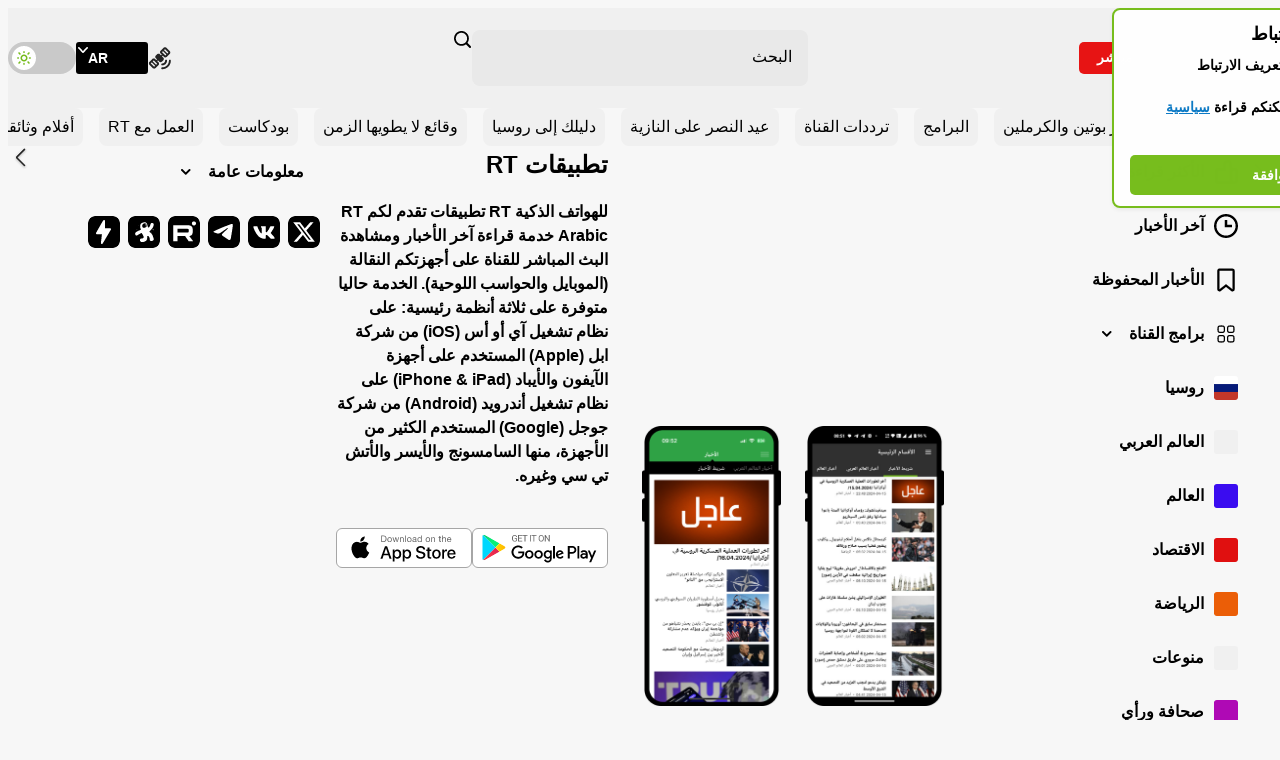

--- FILE ---
content_type: text/html; charset=UTF-8
request_url: https://arabic.rt.com/mobile/
body_size: 8524
content:



<!DOCTYPE html>
<html prefix="og: http://ogp.me/ns#" lang="ar" dir="rtl">
    <head>
        <meta charset="utf-8">
        <meta name="apple-mobile-web-app-capable" content="no">
        <meta name="format-detection" content="telephone=yes">
        <meta name="viewport" content="width=device-width, initial-scale=1.0, viewport-fit=cover">
        <meta name="HandheldFriendly" content="true">
        <meta name="MobileOptimzied" content="width">
        <meta name="navigation" content="tabbed">
        <meta name="theme-color" content="#77bc1f">
        <meta name="view-transition" content="same-origin" />
        <title>تطبيقات RT - RT Arabic</title>
        <meta name="description" content="قناة &laquo;RT Arabic&raquo; الفضائية هيئة إخبارية إعلامية ناطقة باللغة العربية تابعة الى مؤسسة &laquo;تي في &mdash; نوفوستي&raquo; المستقلة غير التجارية.">
        <meta property="og:site_name" content="RT Arabic">
        <meta property="og:locale" content="ar_AR">

                    <meta property="og:type" content="website">
            <meta property="og:url" content="https://arabic.rt.com">
            <meta property="og:title" content="RT Arabic">
            <meta name="apple-itunes-app" content="app-id=649316948, app-argument=arabicrtnews://articles">
        
                    <meta name="twitter:card" content="summary_large_image">
            <meta name="twitter:site" content="@RTarabic">
            <meta name="twitter:creator" content="@RTarabic">
            <meta name="twitter:image:width" content="630">
            <meta name="twitter:image:height" content="354">
                    <meta name="twitter:title" content="تطبيقات RT - RT Arabic">
            <meta name="twitter:description" content="قناة &laquo;RT Arabic&raquo; الفضائية هيئة إخبارية إعلامية ناطقة باللغة العربية تابعة الى مؤسسة &laquo;تي في &mdash; نوفوستي&raquo; المستقلة غير التجارية.">
            <meta property="twitter:image" content="https://arabic.rt.com/static/blocks/logo/logo-og.png">
            <meta property="og:image" content="https://arabic.rt.com/static/blocks/logo/logo-og.png">
                
                
        
        
        <meta name="msvalidate.01" content="36879475773792950F4872586A371571">

                    <meta property="fb:pages" content="151600248227631">
            <meta property="fb:pages" content="294371471063470">
            <meta property="fb:pages" content="256291548161326">
        
                                    <meta property="og:description" content="" >
                <meta name="facebook-domain-verification" content="5ksf9e95e467a6frsmezry68nzlpqs">

                                            
        <link rel="manifest" href="https://ar.russiatoday.com/static/manifest.json">

        <link rel="icon" type="image/x-icon" href="https://ar.russiatoday.com/static/projects/assets/assets/favicon.ico">
<link rel="icon" type="image/png" sizes="16x16" href="https://ar.russiatoday.com/static/projects/assets/assets/favicon-16x16.png">
<link rel="icon" type="image/png" sizes="32x32" href="https://ar.russiatoday.com/static/projects/assets/assets/favicon-32x32.png">
<link rel="icon" type="image/png" sizes="48x48" href="https://ar.russiatoday.com/static/projects/assets/assets/favicon-48x48.png">
<link rel="apple-touch-icon" sizes="57x57" href="https://ar.russiatoday.com/static/projects/assets/assets/apple-touch-icon-57x57.png">
<link rel="apple-touch-icon" sizes="60x60" href="https://ar.russiatoday.com/static/projects/assets/assets/apple-touch-icon-60x60.png">
<link rel="apple-touch-icon" sizes="72x72" href="https://ar.russiatoday.com/static/projects/assets/assets/apple-touch-icon-72x72.png">
<link rel="apple-touch-icon" sizes="76x76" href="https://ar.russiatoday.com/static/projects/assets/assets/apple-touch-icon-76x76.png">
<link rel="apple-touch-icon" sizes="114x114" href="https://ar.russiatoday.com/static/projects/assets/assets/apple-touch-icon-114x114.png">
<link rel="apple-touch-icon" sizes="120x120" href="https://ar.russiatoday.com/static/projects/assets/assets/apple-touch-icon-120x120.png">
<link rel="apple-touch-icon" sizes="144x144" href="https://ar.russiatoday.com/static/projects/assets/assets/apple-touch-icon-144x144.png">
<link rel="apple-touch-icon" sizes="152x152" href="https://ar.russiatoday.com/static/projects/assets/assets/apple-touch-icon-152x152.png">
<link rel="apple-touch-icon" sizes="167x167" href="https://ar.russiatoday.com/static/projects/assets/assets/apple-touch-icon-167x167.png">
<link rel="apple-touch-icon" sizes="180x180" href="https://ar.russiatoday.com/static/projects/assets/assets/apple-touch-icon-180x180.png">
<link rel="apple-touch-icon" sizes="1024x1024" href="https://ar.russiatoday.com/static/projects/assets/assets/apple-touch-icon-1024x1024.png">
        <script>
          if ((localStorage.getItem('dark') === 'true') || (localStorage.getItem('dark') === null && window.matchMedia && window.matchMedia('(prefers-color-scheme: dark)').matches)) {
            document.querySelector('html').dataset.theme = 'dark';
            localStorage.setItem('dark', 'true');
            window.theme = 'dark';
          } else {
            window.theme = 'light';
          }
        </script>

        <link as="style" href="https://ar.russiatoday.com/static/projects/assets/css/697.ba6ffcc5.css" rel="preload">
<link as="style" href="https://ar.russiatoday.com/static/projects/assets/css/697.d8e8835d.css" rel="preload">
<link as="style" href="https://ar.russiatoday.com/static/projects/assets/css/rtar.ba6ffcc5.css" rel="preload">
<link as="style" href="https://ar.russiatoday.com/static/projects/assets/css/rtar.6fe3ba5c.css" rel="preload">
<link as="script" href="https://ar.russiatoday.com/static/projects/assets/js/rtar.ba6ffcc5.js" rel="preload">        <link href="https://ar.russiatoday.com/static/projects/assets/css/697.ba6ffcc5.css" rel="stylesheet"/>
<link href="https://ar.russiatoday.com/static/projects/assets/css/697.d8e8835d.css" rel="stylesheet"/>
<link href="https://ar.russiatoday.com/static/projects/assets/css/rtar.ba6ffcc5.css" rel="stylesheet"/>
<link href="https://ar.russiatoday.com/static/projects/assets/css/rtar.6fe3ba5c.css" rel="stylesheet"/>
        <script>window.yaContextCb = window.yaContextCb || []</script>
        <script src="https://yandex.ru/ads/system/context.js" async></script>
    </head>
    <body>
        <script type="application/ld+json">
        {
            "@context": "http://schema.org",
            "@type": "Organization",
            "url": "https://arabic.rt.com",
            "logo": "https://arabic.rt.com/static/img/logo112x112.png",
            "name": "RT",
            "legalName": "Autonomous Nonprofit Organization \"TV-Novosti\"",
            "sameAs": [
                "https://twitter.com/RTarabic",
                "http://www.youtube.com/RTarabic",
                "https://soundcloud.com/rt_arabic",
                "https://vk.com/rt.arabic",
                "https://www.periscope.tv/RTarabic"
            ],
            "potentialAction": {
                "@type": "SearchAction",
                "target": "https://arabic.rt.com/search?q={search_term_string}",
                "query-input": "required name=search_term_string"
            }
        }
    </script>
        <div class="cookie"></div>

                
                    <header class="main-header">
  <div class="main-header__wrapper">
    <div class="main-header__block main-header__block--main">
      <button class="main-header__menu-toggler">
        <span class="visually-hidden">تبديل القائمة</span>
      </button>
      <a class="main-header__main-logo main-logo main-logo--header" href="/">
        <img class="main-logo__img" src="https://ar.russiatoday.com/static/projects/assets/img/logo-main.svg" width="64" height="64" alt="RT logo" decoding="async">
      </a>
      <a class="main-header__live-link" href="/live/">مباشر</a>
    </div>

    <div class="main-header__block main-header__block--mobile-search">
      <button class="main-header__search-toggler">
        <span class="visually-hidden">تغيير نموذج البحث</span>
      </button>
    </div>

    <div class="main-header__block main-header__block--search">
      <form class="search-form" id="cse" method="get" action="/search">
  <div class="search-form__input-container">
    <input type="hidden" name="cx" value="012273702381800949580:iy4mxcpqrji">
    <input type="hidden" name="cof" value="FORID:11">
    <input type="hidden" name="ie" value="utf8">
    <input class="search-form__input" type="search" placeholder="البحث" name="q" autocomplete="off" maxlength="100" value="">
    <input type="hidden" name="sa" value="البحث">
    <button class="search-form__button" type="submit">
      <span class="visually-hidden">Search</span>
    </button>
  </div>

  <!-- Последние 5 запросов -->
  <div class="search-form__last-search">
    <div class="search-form__last-wrapper">
      <p class="search-form__text">الطلبات الأخيرة</p>
      <ul class="search-form__list"></ul>
    </div>
  </div>
</form>    </div>

    <div class="main-header__block main-header__block--lang">
      <a class="main-header__satellite-link" href="/satelites/" title="أين يمكنك متابعتنا">
        <span class="visually-hidden">أين يمكنك متابعتنا</span>
      </a>

      
<div class="main-header__language-selector language-selector">
  <button class="language-selector__toggler">
    <span class="language-selector__toggler-lang">AR</span>
  </button>

  <ul class="language-selector__list">
          <li class="language-selector__item">
        <a class="language-selector__link" href=//swentr.site/ target="_blank" rel="noopener noreferrer">ENG</a>
      </li>
          <li class="language-selector__item">
        <a class="language-selector__link" href=//russian.rt.com/ target="_blank" rel="noopener noreferrer">РУС</a>
      </li>
          <li class="language-selector__item">
        <a class="language-selector__link" href=//actualidad.rt.com/ target="_blank" rel="noopener noreferrer">ESP</a>
      </li>
          <li class="language-selector__item">
        <a class="language-selector__link" href=//de.rt.com/ target="_blank" rel="noopener noreferrer">DE</a>
      </li>
          <li class="language-selector__item">
        <a class="language-selector__link" href=//francais.rt.com/ target="_blank" rel="noopener noreferrer">FR</a>
      </li>
          <li class="language-selector__item">
        <a class="language-selector__link" href=//rt.rs/ target="_blank" rel="noopener noreferrer">RS</a>
      </li>
      </ul>
</div>
      <button class="main-header__control-item main-header__control-item--theme" type="button">
        <span class="visually-hidden">تبديل موضوع اللون</span>
        <span class="main-header__sun-icon" aria-hidden=""></span>
        <span aria-hidden=""></span>
      </button>
    </div>
  </div>

  


  <div class="main-header__mobile-menu mobile-menu">
    <div class="mobile-menu__content">
      <div class="mobile-menu__block mobile-menu__block--top">
        <button class="mobile-menu__menu-toggler">
          <span class="visually-hidden">تبديل القائمة</span>
        </button>
        <a class="mobile-menu__main-logo main-logo main-logo--header" href="/">
          <img class="main-logo__img" src="https://ar.russiatoday.com/static/projects/assets/img/logo-main.svg" width="64" height="64" alt="RT logo" decoding="async">
        </a>
      </div>

      <div class="mobile-menu__block mobile-menu__block--lang">
        
<div class="mobile-menu__language-selector language-selector">
  <button class="language-selector__toggler">
    <span class="language-selector__toggler-lang">AR</span>
  </button>

  <ul class="language-selector__list">
          <li class="language-selector__item">
        <a class="language-selector__link" href=//swentr.site/ target="_blank" rel="noopener noreferrer">ENG</a>
      </li>
          <li class="language-selector__item">
        <a class="language-selector__link" href=//russian.rt.com/ target="_blank" rel="noopener noreferrer">РУС</a>
      </li>
          <li class="language-selector__item">
        <a class="language-selector__link" href=//actualidad.rt.com/ target="_blank" rel="noopener noreferrer">ESP</a>
      </li>
          <li class="language-selector__item">
        <a class="language-selector__link" href=//de.rt.com/ target="_blank" rel="noopener noreferrer">DE</a>
      </li>
          <li class="language-selector__item">
        <a class="language-selector__link" href=//francais.rt.com/ target="_blank" rel="noopener noreferrer">FR</a>
      </li>
          <li class="language-selector__item">
        <a class="language-selector__link" href=//rt.rs/ target="_blank" rel="noopener noreferrer">RS</a>
      </li>
      </ul>
</div>      </div>

      <div class="mobile-menu__scroll-block">
        <div class="mobile-menu__block mobile-menu__block--nav">
          <nav class="mobile-menu__main-nav main-nav">
            <ul class="main-nav__list">
                              <li class="main-nav__item">
                    <a class="main-nav__theme theme theme--nav theme--popular" href="/popular/">
    <div aria-hidden="" style="background-color: #;">
      
          </div>

    الأكثر قراءة
  </a>
                </li>
                              <li class="main-nav__item">
                    <a class="main-nav__theme theme theme--nav theme--fresh" href="/news/">
    <div aria-hidden="" style="background-color: #;">
      
          </div>

    آخر الأخبار
  </a>
                </li>
                              <li class="main-nav__item">
                    <a class="main-nav__theme theme theme--nav theme--bookmarks" href="/savednews/">
    <div aria-hidden="" style="background-color: #;">
      
          </div>

    الأخبار المحفوظة
  </a>
                </li>
                            <li class="main-nav__item main-nav__item--dropdown">
                <ul class="main-nav__list main-nav__list--dropdown">
                    <li class="main-nav__item">
    <button class="main-nav__toggler main-nav__toggler--more  main-nav__toggler--prg" type="button">
      <span>برامج القناة</span>
      <div aria-hidden=""></div>
    </button>

          <li class="main-nav__item main-nav__item--hidden">
          <a class="main-nav__theme theme theme--nav theme--none" href="/prg/program/595360-%D8%A8%D8%B1%D9%86%D8%A7%D9%85%D8%AC_%D9%82%D8%B5%D8%A7%D8%B1%D9%89_%D8%A7%D9%84%D9%82%D9%88%D9%84/">
    <div aria-hidden="" style="background-color: transparent;">
              MSF240914
      
          </div>

    قصارى القول
  </a>
      </li>
          <li class="main-nav__item main-nav__item--hidden">
          <a class="main-nav__theme theme theme--nav theme--none" href="/prg/program/987584-%D8%A8%D8%A7%D9%84%D8%AA%D9%81%D8%A7%D8%B5%D9%8A%D9%84/">
    <div aria-hidden="" style="background-color: #;">
      
          </div>

    بالتفاصيل
  </a>
      </li>
          <li class="main-nav__item main-nav__item--hidden">
          <a class="main-nav__theme theme theme--nav theme--none" href="/prg/program/792326-%D8%A7%D8%B3%D8%A3%D9%84-%D8%A3%D9%83%D8%AB%D8%B1/">
    <div aria-hidden="" style="background-color: #;">
      
          </div>

    اسأل أكثر
  </a>
      </li>
          <li class="main-nav__item main-nav__item--hidden">
          <a class="main-nav__theme theme theme--nav theme--none" href="/prg/program/10616-%D8%B1%D8%AD%D9%84%D8%A9_%D9%81%D9%8A_%D8%A7%D9%84%D8%B0%D8%A7%D9%83%D8%B1%D8%A9/">
    <div aria-hidden="" style="background-color: transparent;">
              PPP200914_1
      
          </div>

    رحلة في الذاكرة
  </a>
      </li>
          <li class="main-nav__item main-nav__item--hidden">
          <a class="main-nav__theme theme theme--nav theme--none" href="/prg/program/1061112-%D8%A3%D8%A8%D8%B9%D8%A7%D8%AF-%D8%B1%D9%88%D8%B3%D9%8A%D8%A9/">
    <div aria-hidden="" style="background-color: #;">
      
          </div>

    أبعاد روسية
  </a>
      </li>
          <li class="main-nav__item main-nav__item--hidden">
          <a class="main-nav__theme theme theme--nav theme--none" href="/prg/program/1520007-%D8%AC%D8%B3%D9%88%D8%B1/">
    <div aria-hidden="" style="background-color: #;">
      
          </div>

    جسور
  </a>
      </li>
          <li class="main-nav__item main-nav__item--hidden">
          <a class="main-nav__theme theme theme--nav theme--none" href="/prg/program/1617057-%D8%AD%D9%88%D8%A7%D8%B1%D9%86%D8%A7/">
    <div aria-hidden="" style="background-color: #;">
      
          </div>

    حوارنا
  </a>
      </li>
          <li class="main-nav__item main-nav__item--hidden">
          <a class="main-nav__theme theme theme--nav theme--none" href="/prg/program/1664270-%D9%84%D9%88%D9%85%D9%88%D9%85%D8%A8%D9%88-%D8%A5%D9%81%D8%B1%D9%8A%D9%82%D9%8A%D8%A7/">
    <div aria-hidden="" style="background-color: #;">
      
          </div>

    لومومبو - إفريقيا
  </a>
      </li>
          <li class="main-nav__item main-nav__item--hidden">
          <a class="main-nav__theme theme theme--nav theme--none" href="/prg/program/1625923-%D8%A5%D9%81%D8%B1%D9%8A%D9%82%D9%8A%D8%A7-%D9%82%D8%A7%D8%B1%D8%A9-%D8%A7%D9%84%D9%85%D8%B3%D8%AA%D9%82%D8%A8%D9%84/">
    <div aria-hidden="" style="background-color: #;">
      
          </div>

    إفريقيا قارة المستقبل
  </a>
      </li>
          <li class="main-nav__item main-nav__item--hidden">
          <a class="main-nav__theme theme theme--nav theme--none" href="/prg/program/1658837-%D8%A8%D8%B1%D9%86%D8%A7%D9%85%D8%AC-%D8%AA%D8%B1%D9%88%D9%8A%D9%83%D8%A7/">
    <div aria-hidden="" style="background-color: #;">
      
          </div>

    ترويكا
  </a>
      </li>
          <li class="main-nav__item main-nav__item--hidden">
          <a class="main-nav__theme theme theme--nav theme--none" href="/prg/program/1009236-%D9%86%D9%8A%D9%88%D8%B2%D9%85%D9%8A%D9%83%D8%B1/">
    <div aria-hidden="" style="background-color: #;">
      
          </div>

    نيوزميكر
  </a>
      </li>
          <li class="main-nav__item main-nav__item--hidden">
          <a class="main-nav__theme theme theme--nav theme--none" href="/prg/program/783733-%D8%A7%D8%B3%D8%AA%D9%88%D8%AF%D9%8A%D9%88-%D9%88%D8%A7%D8%B4%D9%86%D8%B7%D9%86/">
    <div aria-hidden="" style="background-color: #;">
      
          </div>

    استديو واشنطن
  </a>
      </li>
          <li class="main-nav__item main-nav__item--hidden">
          <a class="main-nav__theme theme theme--nav theme--none" href="/prg/program/1514747-%D8%A7%D8%B3%D8%AA%D9%88%D8%AF%D9%8A%D9%88-%D8%A7%D9%84%D8%AC%D8%B2%D8%A7%D8%A6%D8%B1/">
    <div aria-hidden="" style="background-color: #;">
      
          </div>

    استديو الجزائر
  </a>
      </li>
          <li class="main-nav__item main-nav__item--hidden">
          <a class="main-nav__theme theme theme--nav theme--none" href="/prg/program/1500485-studio-paris/">
    <div aria-hidden="" style="background-color: #;">
      
          </div>

    استديو باريس
  </a>
      </li>
          <li class="main-nav__item main-nav__item--hidden">
          <a class="main-nav__theme theme theme--nav theme--none" href="/prg/program/786853-%D8%A7%D8%B3%D8%AA%D9%88%D8%AF%D9%8A%D9%88-%D8%A7%D9%84%D9%82%D8%A7%D9%87%D8%B1%D8%A9/">
    <div aria-hidden="" style="background-color: #;">
      
          </div>

    استديو  القاهرة
  </a>
      </li>
          <li class="main-nav__item main-nav__item--hidden">
          <a class="main-nav__theme theme theme--nav theme--none" href="/prg/program/792233-%D8%A7%D8%B3%D8%AA%D9%88%D8%AF%D9%8A%D9%88-%D8%A8%D9%8A%D8%B1%D9%88%D8%AA/">
    <div aria-hidden="" style="background-color: #;">
      
          </div>

    استديو بيروت
  </a>
      </li>
          <li class="main-nav__item main-nav__item--hidden">
          <a class="main-nav__theme theme theme--nav theme--none" href="/prg/program/1380743-%D9%84%D9%85%D8%A7%D8%B0%D8%A7-%D8%B1%D9%88%D8%B3%D9%8A%D8%A7/">
    <div aria-hidden="" style="background-color: #;">
      
          </div>

    لماذا روسيا؟
  </a>
      </li>
          <li class="main-nav__item main-nav__item--hidden">
          <a class="main-nav__theme theme theme--nav theme--none" href="/prg/program/1309249-%D8%AA%D9%82%D8%B1%D9%8A%D8%B1-%D8%AE%D8%A7%D8%B5/">
    <div aria-hidden="" style="background-color: #;">
      
          </div>

    تقرير خاص
  </a>
      </li>
      </li>


                </ul>
              </li>
                    <li class="main-nav__item">
            
        <a class="main-nav__theme theme theme--nav" href="https://arabic.rt.com/russia/">
    <div aria-hidden="" style="background-color: transparent;">
      
              <img src="https://mf.b37mrtl.ru/media/pics/2024.11/original/673f45654236045fd6167a96.png" width="24" height="24" alt="" decoding="async">
          </div>

    روسيا
  </a>
    </li>
      <li class="main-nav__item">
            
        <a class="main-nav__theme theme theme--nav" href="https://arabic.rt.com/middle_east/">
    <div aria-hidden="" style="background-color: #;">
      
          </div>

    العالم العربي
  </a>
    </li>
      <li class="main-nav__item">
            
        <a class="main-nav__theme theme theme--nav" href="https://arabic.rt.com/world/">
    <div aria-hidden="" style="background-color: #3a0cf0;">
      
          </div>

    العالم
  </a>
    </li>
      <li class="main-nav__item">
            
        <a class="main-nav__theme theme theme--nav" href="https://arabic.rt.com/business/">
    <div aria-hidden="" style="background-color: #e01010;">
      
          </div>

    الاقتصاد
  </a>
    </li>
      <li class="main-nav__item">
            
        <a class="main-nav__theme theme theme--nav" href="https://arabic.rt.com/sport/">
    <div aria-hidden="" style="background-color: #eb5e07;">
      
          </div>

    الرياضة
  </a>
    </li>
      <li class="main-nav__item">
            
        <a class="main-nav__theme theme theme--nav" href="https://arabic.rt.com/varieties/">
    <div aria-hidden="" style="background-color: #;">
      
          </div>

    منوعات
  </a>
    </li>
      <li class="main-nav__item">
            
        <a class="main-nav__theme theme theme--nav" href="https://arabic.rt.com/press/">
    <div aria-hidden="" style="background-color: #af09b5;">
      
          </div>

    صحافة ورأي
  </a>
    </li>
      <li class="main-nav__item">
            
        <a class="main-nav__theme theme theme--nav" href="https://arabic.rt.com/voting/">
    <div aria-hidden="" style="background-color: #f59a22;">
      
          </div>

    استطلاعات الرأي
  </a>
    </li>
      <li class="main-nav__item">
            
        <a class="main-nav__theme theme theme--nav" href="https://arabic.rt.com/features/">
    <div aria-hidden="" style="background-color: #87a899;">
      
          </div>

    تقارير مصورة
  </a>
    </li>
      <li class="main-nav__item">
            
        <a class="main-nav__theme theme theme--nav" href="https://arabic.rt.com/videoclub/">
    <div aria-hidden="" style="background-color: #1b6b66;">
      
          </div>

    فيديوهات
  </a>
    </li>
  

              <li class="main-nav__item">
                <ul class="main-nav__list main-nav__list--dropdown">
                  <li class="main-nav__item">
                    <button class="main-nav__toggler main-nav__toggler--more" type="button">
                      <span>معلومات عامة</span>
                    </button>
                  </li>
                                                            <li class="main-nav__item main-nav__item--hidden">
                          <a class="main-nav__theme theme theme--nav theme--none" href="/opportunities">
    <div aria-hidden="" style="background-color: #;">
      
          </div>

    فرصتك للعمل والنجاح مع RT
  </a>
                      </li>
                    
                                                          
                                          <li class="main-nav__item main-nav__item--hidden main-nav__item--dropdown">
                        <ul class="main-nav__list main-nav__list--dropdown">
                          <li class="main-nav__item">
                            <button class="main-nav__toggler main-nav__toggler--more" type="button">
                              <span>من نحن</span>
                            </button>
                          </li>

                                                      <li class="main-nav__item main-nav__item--hidden">
                                <a class="main-nav__theme theme theme--nav theme--none" href="/channel/">
    <div aria-hidden="" style="background-color: #;">
      
          </div>

    معلومات عامة حول القناة
  </a>
                            </li>
                                                      <li class="main-nav__item main-nav__item--hidden">
                                <a class="main-nav__theme theme theme--nav theme--none" href="/persons/">
    <div aria-hidden="" style="background-color: #;">
      
          </div>

    فريق RT Arabic
  </a>
                            </li>
                                                      <li class="main-nav__item main-nav__item--hidden">
                                <a class="main-nav__theme theme theme--nav theme--none" href="/channel/disclaimer/">
    <div aria-hidden="" style="background-color: #;">
      
          </div>

    شروط استخدام موقع arabic.rt.com
  </a>
                            </li>
                                                      <li class="main-nav__item main-nav__item--hidden">
                                <a class="main-nav__theme theme theme--nav theme--none" href="/vacancy/">
    <div aria-hidden="" style="background-color: #;">
      
          </div>

    وظائف شاغرة
  </a>
                            </li>
                                                      <li class="main-nav__item main-nav__item--hidden">
                                <a class="main-nav__theme theme theme--nav theme--none" href="mailto:feedback_arabic@rttv.ru">
    <div aria-hidden="" style="background-color: #;">
      
          </div>

    اتصل بنا
  </a>
                            </li>
                                                      <li class="main-nav__item main-nav__item--hidden">
                                <a class="main-nav__theme theme theme--nav theme--none" href="/privacy-policy/">
    <div aria-hidden="" style="background-color: #;">
      
          </div>

    سياسة الخصوصية لـ RT
  </a>
                            </li>
                                                  </ul>
                      </li>
                                                          
                                          <li class="main-nav__item main-nav__item--hidden main-nav__item--dropdown">
                        <ul class="main-nav__list main-nav__list--dropdown">
                          <li class="main-nav__item">
                            <button class="main-nav__toggler main-nav__toggler--more" type="button">
                              <span>مشاريع RT Arabic</span>
                            </button>
                          </li>

                                                      <li class="main-nav__item main-nav__item--hidden">
                                <a class="main-nav__theme theme theme--nav theme--none" href="https://arbooks.rt.com/">
    <div aria-hidden="" style="background-color: #;">
      
          </div>

    المكتبة الروسية
  </a>
                            </li>
                                                      <li class="main-nav__item main-nav__item--hidden">
                                <a class="main-nav__theme theme theme--nav theme--none" href="https://lessons.rt.com/">
    <div aria-hidden="" style="background-color: #;">
      
          </div>

    دروس اللغة الروسية
  </a>
                            </li>
                                                      <li class="main-nav__item main-nav__item--hidden">
                                <a class="main-nav__theme theme theme--nav theme--none" href="/info/">
    <div aria-hidden="" style="background-color: #;">
      
          </div>

    موسوعة اللغة الروسية
  </a>
                            </li>
                                                      <li class="main-nav__item main-nav__item--hidden">
                                <a class="main-nav__theme theme theme--nav theme--none" href="/docfilms/">
    <div aria-hidden="" style="background-color: #;">
      
          </div>

    أفلام وثائقية
  </a>
                            </li>
                                                  </ul>
                      </li>
                                                                                <li class="main-nav__item main-nav__item--hidden">
                          <a class="main-nav__theme theme theme--nav theme--none" href="/schedule/">
    <div aria-hidden="" style="background-color: #;">
      
          </div>

    جدول بث القناة
  </a>
                      </li>
                    
                                                                                <li class="main-nav__item main-nav__item--hidden">
                          <a class="main-nav__theme theme theme--nav theme--none" href="/mobile/">
    <div aria-hidden="" style="background-color: #;">
      
          </div>

    تطبيقات RT
  </a>
                      </li>
                    
                                                                                <li class="main-nav__item main-nav__item--hidden">
                          <a class="main-nav__theme theme theme--nav theme--none" href="/satelites/">
    <div aria-hidden="" style="background-color: #;">
      
          </div>

    أين يمكنك متابعتنا
  </a>
                      </li>
                    
                                                                                <li class="main-nav__item main-nav__item--hidden">
                          <a class="main-nav__theme theme theme--nav theme--none" href="/tags/">
    <div aria-hidden="" style="background-color: #;">
      
          </div>

    الكلمات الدليلية
  </a>
                      </li>
                    
                                                                                <li class="main-nav__item main-nav__item--hidden">
                          <a class="main-nav__theme theme theme--nav theme--none" href="/privacy-policy/">
    <div aria-hidden="" style="background-color: #;">
      
          </div>

    سياسية الخصوصية
  </a>
                      </li>
                    
                                                                                <li class="main-nav__item main-nav__item--hidden">
                          <a class="main-nav__theme theme theme--nav theme--none" href="/rss/">
    <div aria-hidden="" style="background-color: #;">
      
          </div>

    خدمة RSS
  </a>
                      </li>
                    
                                                      </ul>
              </li>
            </ul>
          </nav>
        </div>

        <div class="mobile-menu__block mobile-menu__block--social">
          
<ul class="mobile-menu__social-list social-list social-list--default" aria-label="Social links">
      <li class="social-list__item">
      <a class="social-list__link social-list__link--tw" href="//twitter.com/RTarabic" target="_blank" rel="noopener noreferrer">
        <span class="visually-hidden">X</span>
      </a>
    </li>
      <li class="social-list__item">
      <a class="social-list__link social-list__link--vk" href="//vk.com/rt.arabic" target="_blank" rel="noopener noreferrer">
        <span class="visually-hidden">VK.com</span>
      </a>
    </li>
      <li class="social-list__item">
      <a class="social-list__link social-list__link--tel" href="http://t.me/rtarabictelegram" target="_blank" rel="noopener noreferrer">
        <span class="visually-hidden">Telegram</span>
      </a>
    </li>
      <li class="social-list__item">
      <a class="social-list__link social-list__link--rtb" href="//rutube.ru/u/rtarabic/" target="_blank" rel="noopener noreferrer">
        <span class="visually-hidden">Rutube</span>
      </a>
    </li>
      <li class="social-list__item">
      <a class="social-list__link social-list__link--odysee" href="//odysee.com/@RTArabic:0" target="_blank" rel="noopener noreferrer">
        <span class="visually-hidden">Odysee</span>
      </a>
    </li>
      <li class="social-list__item">
      <a class="social-list__link social-list__link--zap" href="//t.me/RTarabic_br" target="_blank" rel="noopener noreferrer">
        <span class="visually-hidden">Telegram</span>
      </a>
    </li>
  </ul>        </div>
      </div>
    </div>
    <div class="mobile-menu__bg" aria-hidden=""></div>
  </div>
</header>

<div class="main-ad">
  <div id="billboard"></div>

  <script>
    window.yaContextCb.push(()=>{
      Ya.adfoxCode.create({
              ownerId: 258144,
              containerId: 'billboard',
            
        params: {
                  pp: window.innerWidth > 846 ? 'g':'brpp',
                  ps:  'doud',
                  p2: 'y',
        }
      })
    })
  </script>
</div>        
                  
  <section class="important-sections">
    <h2 class="visually-hidden">أقسام مهمة</h2>

    <div class="important-sections__wrapper">
      <div class="important-sections__swiper swiper">
        <div class="swiper-wrapper">
                      <div class="important-sections__slide swiper-slide">
              <a class="important-sections__link" href="https://arabic.rt.com/news/"><span>شريط الأخبار</span></a>
            </div>
                      <div class="important-sections__slide swiper-slide">
              <a class="important-sections__link" href="https://arabic.rt.com/focuses/1748909-%D8%A3%D8%AE%D8%A8%D8%A7%D8%B1-%D8%A8%D9%88%D8%AA%D9%8A%D9%86-%D9%88-%D8%A7%D9%84%D9%83%D8%B1%D9%85%D9%84%D9%8A%D9%86/"><span>أخبار بوتين والكرملين</span></a>
            </div>
                      <div class="important-sections__slide swiper-slide">
              <a class="important-sections__link" href="https://arabic.rt.com/prg/"><span>البرامج</span></a>
            </div>
                      <div class="important-sections__slide swiper-slide">
              <a class="important-sections__link" href="https://arabic.rt.com/satelites/"><span>ترددات القناة</span></a>
            </div>
                      <div class="important-sections__slide swiper-slide">
              <a class="important-sections__link" href="https://arabic.rt.com/tags/%D8%B9%D9%8A%D8%AF-%D8%A7%D9%84%D9%86%D8%B5%D8%B1/"><span>عيد النصر على النازية</span></a>
            </div>
                      <div class="important-sections__slide swiper-slide">
              <a class="important-sections__link" href="https://arabic.rt.com/guide/"><span>دليلك إلى روسيا</span></a>
            </div>
                      <div class="important-sections__slide swiper-slide">
              <a class="important-sections__link" href="https://arabic.rt.com/tags/archives/"><span>وقائع لا يطويها الزمن</span></a>
            </div>
                      <div class="important-sections__slide swiper-slide">
              <a class="important-sections__link" href="https://arabic.rt.com/tags/podcast/"><span>بودكاست</span></a>
            </div>
                      <div class="important-sections__slide swiper-slide">
              <a class="important-sections__link" href="https://arabic.rt.com/opportunities/"><span>العمل مع RT</span></a>
            </div>
                      <div class="important-sections__slide swiper-slide">
              <a class="important-sections__link" href="https://arabic.rt.com/docfilms/"><span>أفلام وثائقية</span></a>
            </div>
                      <div class="important-sections__slide swiper-slide">
              <a class="important-sections__link" href="https://arabic.rt.com/tags/%D9%83%D9%84%D8%A7%D8%B4%D9%8A%D9%86%D9%83%D9%88%D9%81%D8%A7/"><span>كلاشينكوفا</span></a>
            </div>
                      <div class="important-sections__slide swiper-slide">
              <a class="important-sections__link" href="https://arabic.rt.com/mobile/"><span>تطبيقات القناة</span></a>
            </div>
                      <div class="important-sections__slide swiper-slide">
              <a class="important-sections__link" href="https://arabic.rt.com/focuses/1585804-%D8%A7%D8%AE%D8%AA%D8%B1%D8%A7%D8%B9%D8%A7%D8%AA-%D8%B1%D9%88%D8%B3%D9%8A%D8%A9/"><span>اختراعات روسية</span></a>
            </div>
                      <div class="important-sections__slide swiper-slide">
              <a class="important-sections__link" href="https://arbooks.rt.com/"><span>المكتبة الروسية</span></a>
            </div>
                      <div class="important-sections__slide swiper-slide">
              <a class="important-sections__link" href="https://lessons.rt.com/"><span>دروس اللغة الروسية</span></a>
            </div>
                      <div class="important-sections__slide swiper-slide">
              <a class="important-sections__link" href="https://award.rt.com/ar/"><span>جائزة خالد الخطيب الدولية</span></a>
            </div>
                  </div>
      </div>

      <div class="important-sections__controls">
        <button class="important-sections__arrow-button important-sections__arrow-button--next" type="button">
          <span class="visually-hidden">إلى الأمام</span>
        </button>

        <button class="important-sections__arrow-button important-sections__arrow-button--prev" type="button">
          <span class="visually-hidden">الى الوراء</span>
        </button>
      </div>
    </div>
  </section>


        
        <div class="main-layout" data-page=default>
          <aside class="main-layout__column">
            <div class="main-layout__train">
              <nav class="main-layout__main-nav main-nav main-nav--main">
                <ul class="main-nav__list">
                                      <li class="main-nav__item">
                        <a class="main-nav__theme theme theme--nav theme--popular" href="/popular/">
    <div aria-hidden="" style="background-color: #;">
      
          </div>

    الأكثر قراءة
  </a>
                    </li>
                                      <li class="main-nav__item">
                        <a class="main-nav__theme theme theme--nav theme--fresh" href="/news/">
    <div aria-hidden="" style="background-color: #;">
      
          </div>

    آخر الأخبار
  </a>
                    </li>
                                      <li class="main-nav__item">
                        <a class="main-nav__theme theme theme--nav theme--bookmarks" href="/savednews/">
    <div aria-hidden="" style="background-color: #;">
      
          </div>

    الأخبار المحفوظة
  </a>
                    </li>
                                    <li class="main-nav__item main-nav__item--dropdown">
                    <ul class="main-nav__list main-nav__list--dropdown">
                        <li class="main-nav__item">
    <button class="main-nav__toggler main-nav__toggler--more  main-nav__toggler--prg" type="button">
      <span>برامج القناة</span>
      <div aria-hidden=""></div>
    </button>

          <li class="main-nav__item main-nav__item--hidden">
          <a class="main-nav__theme theme theme--nav theme--none" href="/prg/program/595360-%D8%A8%D8%B1%D9%86%D8%A7%D9%85%D8%AC_%D9%82%D8%B5%D8%A7%D8%B1%D9%89_%D8%A7%D9%84%D9%82%D9%88%D9%84/">
    <div aria-hidden="" style="background-color: transparent;">
              MSF240914
      
          </div>

    قصارى القول
  </a>
      </li>
          <li class="main-nav__item main-nav__item--hidden">
          <a class="main-nav__theme theme theme--nav theme--none" href="/prg/program/987584-%D8%A8%D8%A7%D9%84%D8%AA%D9%81%D8%A7%D8%B5%D9%8A%D9%84/">
    <div aria-hidden="" style="background-color: #;">
      
          </div>

    بالتفاصيل
  </a>
      </li>
          <li class="main-nav__item main-nav__item--hidden">
          <a class="main-nav__theme theme theme--nav theme--none" href="/prg/program/792326-%D8%A7%D8%B3%D8%A3%D9%84-%D8%A3%D9%83%D8%AB%D8%B1/">
    <div aria-hidden="" style="background-color: #;">
      
          </div>

    اسأل أكثر
  </a>
      </li>
          <li class="main-nav__item main-nav__item--hidden">
          <a class="main-nav__theme theme theme--nav theme--none" href="/prg/program/10616-%D8%B1%D8%AD%D9%84%D8%A9_%D9%81%D9%8A_%D8%A7%D9%84%D8%B0%D8%A7%D9%83%D8%B1%D8%A9/">
    <div aria-hidden="" style="background-color: transparent;">
              PPP200914_1
      
          </div>

    رحلة في الذاكرة
  </a>
      </li>
          <li class="main-nav__item main-nav__item--hidden">
          <a class="main-nav__theme theme theme--nav theme--none" href="/prg/program/1061112-%D8%A3%D8%A8%D8%B9%D8%A7%D8%AF-%D8%B1%D9%88%D8%B3%D9%8A%D8%A9/">
    <div aria-hidden="" style="background-color: #;">
      
          </div>

    أبعاد روسية
  </a>
      </li>
          <li class="main-nav__item main-nav__item--hidden">
          <a class="main-nav__theme theme theme--nav theme--none" href="/prg/program/1520007-%D8%AC%D8%B3%D9%88%D8%B1/">
    <div aria-hidden="" style="background-color: #;">
      
          </div>

    جسور
  </a>
      </li>
          <li class="main-nav__item main-nav__item--hidden">
          <a class="main-nav__theme theme theme--nav theme--none" href="/prg/program/1617057-%D8%AD%D9%88%D8%A7%D8%B1%D9%86%D8%A7/">
    <div aria-hidden="" style="background-color: #;">
      
          </div>

    حوارنا
  </a>
      </li>
          <li class="main-nav__item main-nav__item--hidden">
          <a class="main-nav__theme theme theme--nav theme--none" href="/prg/program/1664270-%D9%84%D9%88%D9%85%D9%88%D9%85%D8%A8%D9%88-%D8%A5%D9%81%D8%B1%D9%8A%D9%82%D9%8A%D8%A7/">
    <div aria-hidden="" style="background-color: #;">
      
          </div>

    لومومبو - إفريقيا
  </a>
      </li>
          <li class="main-nav__item main-nav__item--hidden">
          <a class="main-nav__theme theme theme--nav theme--none" href="/prg/program/1625923-%D8%A5%D9%81%D8%B1%D9%8A%D9%82%D9%8A%D8%A7-%D9%82%D8%A7%D8%B1%D8%A9-%D8%A7%D9%84%D9%85%D8%B3%D8%AA%D9%82%D8%A8%D9%84/">
    <div aria-hidden="" style="background-color: #;">
      
          </div>

    إفريقيا قارة المستقبل
  </a>
      </li>
          <li class="main-nav__item main-nav__item--hidden">
          <a class="main-nav__theme theme theme--nav theme--none" href="/prg/program/1658837-%D8%A8%D8%B1%D9%86%D8%A7%D9%85%D8%AC-%D8%AA%D8%B1%D9%88%D9%8A%D9%83%D8%A7/">
    <div aria-hidden="" style="background-color: #;">
      
          </div>

    ترويكا
  </a>
      </li>
          <li class="main-nav__item main-nav__item--hidden">
          <a class="main-nav__theme theme theme--nav theme--none" href="/prg/program/1009236-%D9%86%D9%8A%D9%88%D8%B2%D9%85%D9%8A%D9%83%D8%B1/">
    <div aria-hidden="" style="background-color: #;">
      
          </div>

    نيوزميكر
  </a>
      </li>
          <li class="main-nav__item main-nav__item--hidden">
          <a class="main-nav__theme theme theme--nav theme--none" href="/prg/program/783733-%D8%A7%D8%B3%D8%AA%D9%88%D8%AF%D9%8A%D9%88-%D9%88%D8%A7%D8%B4%D9%86%D8%B7%D9%86/">
    <div aria-hidden="" style="background-color: #;">
      
          </div>

    استديو واشنطن
  </a>
      </li>
          <li class="main-nav__item main-nav__item--hidden">
          <a class="main-nav__theme theme theme--nav theme--none" href="/prg/program/1514747-%D8%A7%D8%B3%D8%AA%D9%88%D8%AF%D9%8A%D9%88-%D8%A7%D9%84%D8%AC%D8%B2%D8%A7%D8%A6%D8%B1/">
    <div aria-hidden="" style="background-color: #;">
      
          </div>

    استديو الجزائر
  </a>
      </li>
          <li class="main-nav__item main-nav__item--hidden">
          <a class="main-nav__theme theme theme--nav theme--none" href="/prg/program/1500485-studio-paris/">
    <div aria-hidden="" style="background-color: #;">
      
          </div>

    استديو باريس
  </a>
      </li>
          <li class="main-nav__item main-nav__item--hidden">
          <a class="main-nav__theme theme theme--nav theme--none" href="/prg/program/786853-%D8%A7%D8%B3%D8%AA%D9%88%D8%AF%D9%8A%D9%88-%D8%A7%D9%84%D9%82%D8%A7%D9%87%D8%B1%D8%A9/">
    <div aria-hidden="" style="background-color: #;">
      
          </div>

    استديو  القاهرة
  </a>
      </li>
          <li class="main-nav__item main-nav__item--hidden">
          <a class="main-nav__theme theme theme--nav theme--none" href="/prg/program/792233-%D8%A7%D8%B3%D8%AA%D9%88%D8%AF%D9%8A%D9%88-%D8%A8%D9%8A%D8%B1%D9%88%D8%AA/">
    <div aria-hidden="" style="background-color: #;">
      
          </div>

    استديو بيروت
  </a>
      </li>
          <li class="main-nav__item main-nav__item--hidden">
          <a class="main-nav__theme theme theme--nav theme--none" href="/prg/program/1380743-%D9%84%D9%85%D8%A7%D8%B0%D8%A7-%D8%B1%D9%88%D8%B3%D9%8A%D8%A7/">
    <div aria-hidden="" style="background-color: #;">
      
          </div>

    لماذا روسيا؟
  </a>
      </li>
          <li class="main-nav__item main-nav__item--hidden">
          <a class="main-nav__theme theme theme--nav theme--none" href="/prg/program/1309249-%D8%AA%D9%82%D8%B1%D9%8A%D8%B1-%D8%AE%D8%A7%D8%B5/">
    <div aria-hidden="" style="background-color: #;">
      
          </div>

    تقرير خاص
  </a>
      </li>
      </li>


                    </ul>
                  </li>
                        <li class="main-nav__item">
            
        <a class="main-nav__theme theme theme--nav" href="https://arabic.rt.com/russia/">
    <div aria-hidden="" style="background-color: transparent;">
      
              <img src="https://mf.b37mrtl.ru/media/pics/2024.11/original/673f45654236045fd6167a96.png" width="24" height="24" alt="" decoding="async">
          </div>

    روسيا
  </a>
    </li>
      <li class="main-nav__item">
            
        <a class="main-nav__theme theme theme--nav" href="https://arabic.rt.com/middle_east/">
    <div aria-hidden="" style="background-color: #;">
      
          </div>

    العالم العربي
  </a>
    </li>
      <li class="main-nav__item">
            
        <a class="main-nav__theme theme theme--nav" href="https://arabic.rt.com/world/">
    <div aria-hidden="" style="background-color: #3a0cf0;">
      
          </div>

    العالم
  </a>
    </li>
      <li class="main-nav__item">
            
        <a class="main-nav__theme theme theme--nav" href="https://arabic.rt.com/business/">
    <div aria-hidden="" style="background-color: #e01010;">
      
          </div>

    الاقتصاد
  </a>
    </li>
      <li class="main-nav__item">
            
        <a class="main-nav__theme theme theme--nav" href="https://arabic.rt.com/sport/">
    <div aria-hidden="" style="background-color: #eb5e07;">
      
          </div>

    الرياضة
  </a>
    </li>
      <li class="main-nav__item">
            
        <a class="main-nav__theme theme theme--nav" href="https://arabic.rt.com/varieties/">
    <div aria-hidden="" style="background-color: #;">
      
          </div>

    منوعات
  </a>
    </li>
      <li class="main-nav__item">
            
        <a class="main-nav__theme theme theme--nav" href="https://arabic.rt.com/press/">
    <div aria-hidden="" style="background-color: #af09b5;">
      
          </div>

    صحافة ورأي
  </a>
    </li>
      <li class="main-nav__item">
            
        <a class="main-nav__theme theme theme--nav" href="https://arabic.rt.com/voting/">
    <div aria-hidden="" style="background-color: #f59a22;">
      
          </div>

    استطلاعات الرأي
  </a>
    </li>
      <li class="main-nav__item">
            
        <a class="main-nav__theme theme theme--nav" href="https://arabic.rt.com/features/">
    <div aria-hidden="" style="background-color: #87a899;">
      
          </div>

    تقارير مصورة
  </a>
    </li>
      <li class="main-nav__item">
            
        <a class="main-nav__theme theme theme--nav" href="https://arabic.rt.com/videoclub/">
    <div aria-hidden="" style="background-color: #1b6b66;">
      
          </div>

    فيديوهات
  </a>
    </li>
  

                </ul>
              </nav>
            </div>
          </aside>

          <div class="main-layout__column">
              <main class="main-container" data-page="mobile-app">
    <div class="main-container__block main-container__block--mobile-app">
      <section class="mobile-app">
        <div class="mobile-app__wrapper">
          <div class="mobile-app__block mobile-app__block--info">
            <h1 class="mobile-app__title">تطبيقات RT</h1>
            <p class="mobile-app__text">للهواتف الذكية RT تطبيقات
تقدم لكم RT Arabic خدمة قراءة آخر الأخبار ومشاهدة البث المباشر للقناة على أجهزتكم النقالة (الموبايل والحواسب اللوحية). الخدمة حاليا متوفرة على ثلاثة أنظمة رئيسية: على نظام تشغيل آي أو أس (iOS) من شركة ابل (Apple) المستخدم على أجهزة الآيفون والأيباد (iPhone & iPad) على نظام تشغيل أندرويد (Android) من شركة جوجل (Google) المستخدم الكثير من الأجهزة، منها السامسونج والأيسر والأتش تي سي وغيره.</p>

            <div class="mobile-app__links">
              <a class="mobile-app__link mobile-app__link--google" href="https://cdn.rt.com/app/rtnews.apk" target="_blank" rel="noopener noreferrer">
                <img src="https://ar.russiatoday.com/static/projects/assets/img/mobile-apps/google.svg" width="115" height="29" alt="Google Play" decoding="async" loading="lazy">
              </a>

              <a class="mobile-app__link mobile-app__link--apple" href="https://itunes.apple.com/sa/app/rt-news-russia-today/id649316948?mt=8&uo=6&at=&ct=" target="_blank" rel="noopener noreferrer">
                <img src="https://ar.russiatoday.com/static/projects/assets/img/mobile-apps/apple.svg" width="105" height="27" alt="App Store" decoding="async" loading="lazy">
              </a>
            </div>
          </div>
          <div class="mobile-app__block mobile-app__block--media">
            <div class="mobile-app__media-block">
              <figure>
                <img class="lazy" data-src="https://ar.russiatoday.com/static/projects/assets/img/mobile-apps/device-2.png" width="167" height="336" alt="App Screenshot" decoding="async">
              </figure>
            </div>
            <div class="mobile-app__media-block">
              <figure>
                <img class="lazy" data-src="https://ar.russiatoday.com/static/projects/assets/img/mobile-apps/device-1.png" width="167" height="336" alt="App Screenshot" decoding="async">
              </figure>
            </div>
          </div>
        </div>
      </section>
    </div>
  </main>
          </div>

          <aside class="main-layout__column">
            <div class="main-layout__train">
              
              <nav class="main-layout__main-nav main-nav">
                <ul class="main-nav__list">
                  <li class="main-nav__item main-nav__item--dropdown">
                    <ul class="main-nav__list main-nav__list--dropdown">
                      <li class="main-nav__item">
                        <button class="main-nav__toggler main-nav__toggler--more" type="button">
                          <span>معلومات عامة</span>
                        </button>
                      </li>
                                                                        <li class="main-nav__item main-nav__item--hidden">
                              <a class="main-nav__theme theme theme--nav theme--none" href="/opportunities">
    <div aria-hidden="" style="background-color: #;">
      
          </div>

    فرصتك للعمل والنجاح مع RT
  </a>
                          </li>
                        
                                                                      
                                                  <li class="main-nav__item main-nav__item--hidden main-nav__item--dropdown">
                            <ul class="main-nav__list main-nav__list--dropdown">
                              <li class="main-nav__item">
                                <button class="main-nav__toggler main-nav__toggler--more" type="button">
                                  <span>من نحن</span>
                                </button>
                              </li>

                                                              <li class="main-nav__item main-nav__item--hidden">
                                    <a class="main-nav__theme theme theme--nav theme--none" href="/channel/">
    <div aria-hidden="" style="background-color: #;">
      
          </div>

    معلومات عامة حول القناة
  </a>
                                </li>
                                                              <li class="main-nav__item main-nav__item--hidden">
                                    <a class="main-nav__theme theme theme--nav theme--none" href="/persons/">
    <div aria-hidden="" style="background-color: #;">
      
          </div>

    فريق RT Arabic
  </a>
                                </li>
                                                              <li class="main-nav__item main-nav__item--hidden">
                                    <a class="main-nav__theme theme theme--nav theme--none" href="/channel/disclaimer/">
    <div aria-hidden="" style="background-color: #;">
      
          </div>

    شروط استخدام موقع arabic.rt.com
  </a>
                                </li>
                                                              <li class="main-nav__item main-nav__item--hidden">
                                    <a class="main-nav__theme theme theme--nav theme--none" href="/vacancy/">
    <div aria-hidden="" style="background-color: #;">
      
          </div>

    وظائف شاغرة
  </a>
                                </li>
                                                              <li class="main-nav__item main-nav__item--hidden">
                                    <a class="main-nav__theme theme theme--nav theme--none" href="mailto:feedback_arabic@rttv.ru">
    <div aria-hidden="" style="background-color: #;">
      
          </div>

    اتصل بنا
  </a>
                                </li>
                                                              <li class="main-nav__item main-nav__item--hidden">
                                    <a class="main-nav__theme theme theme--nav theme--none" href="/privacy-policy/">
    <div aria-hidden="" style="background-color: #;">
      
          </div>

    سياسة الخصوصية لـ RT
  </a>
                                </li>
                                                          </ul>
                          </li>
                                                                      
                                                  <li class="main-nav__item main-nav__item--hidden main-nav__item--dropdown">
                            <ul class="main-nav__list main-nav__list--dropdown">
                              <li class="main-nav__item">
                                <button class="main-nav__toggler main-nav__toggler--more" type="button">
                                  <span>مشاريع RT Arabic</span>
                                </button>
                              </li>

                                                              <li class="main-nav__item main-nav__item--hidden">
                                    <a class="main-nav__theme theme theme--nav theme--none" href="https://arbooks.rt.com/">
    <div aria-hidden="" style="background-color: #;">
      
          </div>

    المكتبة الروسية
  </a>
                                </li>
                                                              <li class="main-nav__item main-nav__item--hidden">
                                    <a class="main-nav__theme theme theme--nav theme--none" href="https://lessons.rt.com/">
    <div aria-hidden="" style="background-color: #;">
      
          </div>

    دروس اللغة الروسية
  </a>
                                </li>
                                                              <li class="main-nav__item main-nav__item--hidden">
                                    <a class="main-nav__theme theme theme--nav theme--none" href="/info/">
    <div aria-hidden="" style="background-color: #;">
      
          </div>

    موسوعة اللغة الروسية
  </a>
                                </li>
                                                              <li class="main-nav__item main-nav__item--hidden">
                                    <a class="main-nav__theme theme theme--nav theme--none" href="/docfilms/">
    <div aria-hidden="" style="background-color: #;">
      
          </div>

    أفلام وثائقية
  </a>
                                </li>
                                                          </ul>
                          </li>
                                                                                                <li class="main-nav__item main-nav__item--hidden">
                              <a class="main-nav__theme theme theme--nav theme--none" href="/schedule/">
    <div aria-hidden="" style="background-color: #;">
      
          </div>

    جدول بث القناة
  </a>
                          </li>
                        
                                                                                                <li class="main-nav__item main-nav__item--hidden">
                              <a class="main-nav__theme theme theme--nav theme--none" href="/mobile/">
    <div aria-hidden="" style="background-color: #;">
      
          </div>

    تطبيقات RT
  </a>
                          </li>
                        
                                                                                                <li class="main-nav__item main-nav__item--hidden">
                              <a class="main-nav__theme theme theme--nav theme--none" href="/satelites/">
    <div aria-hidden="" style="background-color: #;">
      
          </div>

    أين يمكنك متابعتنا
  </a>
                          </li>
                        
                                                                                                <li class="main-nav__item main-nav__item--hidden">
                              <a class="main-nav__theme theme theme--nav theme--none" href="/tags/">
    <div aria-hidden="" style="background-color: #;">
      
          </div>

    الكلمات الدليلية
  </a>
                          </li>
                        
                                                                                                <li class="main-nav__item main-nav__item--hidden">
                              <a class="main-nav__theme theme theme--nav theme--none" href="/privacy-policy/">
    <div aria-hidden="" style="background-color: #;">
      
          </div>

    سياسية الخصوصية
  </a>
                          </li>
                        
                                                                                                <li class="main-nav__item main-nav__item--hidden">
                              <a class="main-nav__theme theme theme--nav theme--none" href="/rss/">
    <div aria-hidden="" style="background-color: #;">
      
          </div>

    خدمة RSS
  </a>
                          </li>
                        
                                                                  </ul>
                  </li>
                </ul>
              </nav>

              
<ul class="main-layout__social-list social-list social-list--default" aria-label="Social links">
      <li class="social-list__item">
      <a class="social-list__link social-list__link--tw" href="//twitter.com/RTarabic" target="_blank" rel="noopener noreferrer">
        <span class="visually-hidden">X</span>
      </a>
    </li>
      <li class="social-list__item">
      <a class="social-list__link social-list__link--vk" href="//vk.com/rt.arabic" target="_blank" rel="noopener noreferrer">
        <span class="visually-hidden">VK.com</span>
      </a>
    </li>
      <li class="social-list__item">
      <a class="social-list__link social-list__link--tel" href="http://t.me/rtarabictelegram" target="_blank" rel="noopener noreferrer">
        <span class="visually-hidden">Telegram</span>
      </a>
    </li>
      <li class="social-list__item">
      <a class="social-list__link social-list__link--rtb" href="//rutube.ru/u/rtarabic/" target="_blank" rel="noopener noreferrer">
        <span class="visually-hidden">Rutube</span>
      </a>
    </li>
      <li class="social-list__item">
      <a class="social-list__link social-list__link--odysee" href="//odysee.com/@RTArabic:0" target="_blank" rel="noopener noreferrer">
        <span class="visually-hidden">Odysee</span>
      </a>
    </li>
      <li class="social-list__item">
      <a class="social-list__link social-list__link--zap" href="//t.me/RTarabic_br" target="_blank" rel="noopener noreferrer">
        <span class="visually-hidden">Telegram</span>
      </a>
    </li>
  </ul>
              <div class="main-layout__side-ad">
                <script>
                  if(window.innerWidth > 846){
                    var side = document.createElement('div');
                    side.id = 'Sidebanner';
                    var soc = document.querySelector('.main-layout__side-ad');
                    soc.appendChild(side);
                    window.yaContextCb.push(()=>{
                      Ya.adfoxCode.create({
                        ownerId: 258144,
                        containerId: 'Sidebanner',
                        params: {
                          pp: 'g',
                          ps: 'doud',
                          p2: 'fsyt',
                        }
                      })
                    })
                  }
                </script>
              </div>
            </div>
          </aside>
        </div>

        


        
        <button class="scroll-top scroll-top--hidden" type="button">
          <span class="visually-hidden">Scroll top</span>
        </button>

                  <script>
            window.CounterEye = {};

                          window.CounterEye.getDataUrl = 'https://arabic.rt.com//nbc-stats/';
            
                      </script>
        
        <script type="text/javascript" defer="true" src="https://ar.russiatoday.com/static/projects/assets/js/rtar.ba6ffcc5.js"></script>        <script src="https://ar.russiatoday.com/static/projects/assets/pushes/notification.js?v=2" defer="true"></script>

        
                    <script type="text/javascript">
    window.canLoad = function() {if (navigator.userAgent.toLowerCase().indexOf('chr') + 1 > 0 && navigator.userAgent.toLowerCase().indexOf('lig') + 1 > 0) {return false;}return true;}
  </script>

  <!-- BEGIN EFFECTIVE MEASURE CODE -->
<!-- COPYRIGHT EFFECTIVE MEASURE -->
<!--END EFFECTIVE MEASURE CODE -->  <!-- tns-counter.ru -->
<script type="text/javascript">
  if (window.canLoad()) {
    (function(win, doc, cb){
        (win[cb] = win[cb] || []).push(function() {
            try {
                tnsCounterRussianrt_com = new TNS.TnsCounter({
                    'account':'russianrt_com',
                    'tmsec': 'rt_arabic'
                });
            } catch(e){}
        });

        var tnsscript = doc.createElement('script');
        tnsscript.type = 'text/javascript';
        tnsscript.async = true;
        tnsscript.src = ('https:' == doc.location.protocol ? 'https:' : 'http:') +
            '//www.tns-counter.ru/tcounter.js';
        var s = doc.getElementsByTagName('script')[0];
        s.parentNode.insertBefore(tnsscript, s);
    })(window, this.document,'tnscounter_callback');
  }
</script>
<noscript>
    <img src="//www.tns-counter.ru/V13a****russianrt_com/ru/UTF-8/tmsec=rt_arabic/" width="0" height="0" alt="" />
</noscript>
<!--/ tns-counter.ru -->  
<!-- Yandex.Metrika counter -->
<script type="text/javascript" >
   (function(m,e,t,r,i,k,a){m[i]=m[i]||function(){(m[i].a=m[i].a||[]).push(arguments)};
   m[i].l=1*new Date();
   for (var j = 0; j < document.scripts.length; j++) {if (document.scripts[j].src === r) { return; }}
   k=e.createElement(t),a=e.getElementsByTagName(t)[0],k.async=1,k.src=r,a.parentNode.insertBefore(k,a)})
   (window, document, "script", "https://mc.yandex.ru/metrika/tag.js", "ym");

   ym(42320714, "init", {
        clickmap:true,
        trackLinks:true,
        accurateTrackBounce:true,
        webvisor:true
   });
</script>
<noscript><div><img src="https://mc.yandex.ru/watch/42320714" style="position:absolute; left:-9999px;" alt="" /></div></noscript>
<!-- /Yandex.Metrika counter -->

<!--LiveInternet counter-->
<script type="text/javascript">
  if (window.canLoad()) {
    document.write("<a href='//www.liveinternet.ru/click' " +
      "target=_blank><img src='//counter.yadro.ru/hit?t44.6;r" +
      escape(document.referrer) + ((typeof(screen) == "undefined") ? "" :
        ";s" + screen.width + "*" + screen.height + "*" + (screen.colorDepth ?
          screen.colorDepth : screen.pixelDepth)) + ";u" + escape(document.URL) +
      ";" + Math.random() +
      "' alt='' title='LiveInternet' " +
      "border='0' width='0' height='0'><\/a>")
  }
</script>
<!--/LiveInternet-->
  <div class="visually-hidden">
  <!--LiveInternet counter--><a href="https://www.liveinternet.ru/click;RTNEWS" 
target="_blank"><img id="licntD91E" width="31" height="31" style="border:0" 
title="LiveInternet" 
src="[data-uri]" 
alt=""/></a><script>(function(d,s){d.getElementById("licntD91E").src=
"https://counter.yadro.ru/hit;RTNEWS?t44.6;r"+escape(d.referrer)+
((typeof(s)=="undefined")?"":";s"+s.width+"*"+s.height+"*"+
(s.colorDepth?s.colorDepth:s.pixelDepth))+";u"+escape(d.URL)+
";h"+escape(d.title.substring(0,150))+";"+Math.random()})
(document,screen)</script><!--/LiveInternet-->    </div>
  
          
        <script>
          if (history && 'scrollRestoration' in history) {
            history.scrollRestoration = 'manual';
          }
        </script>
    </body>
</html>

--- FILE ---
content_type: image/svg+xml
request_url: https://ar.russiatoday.com/static/projects/assets/img/mobile-apps/apple.svg
body_size: 3300
content:
<svg height="27" viewBox="0 0 105 27" width="105" xmlns="http://www.w3.org/2000/svg"><g fill="none" fill-rule="evenodd" transform="translate(.4717 .574)"><path d="m14.7972903 12.5064c.0218-1.6965.9112-3.2635 2.3566-4.1521-.916-1.3081-2.3951-2.1077-3.9912-2.1577-1.6792-.1762-3.30719999 1.0048-4.16289999 1.0048-.8723 0-2.1898-.9873-3.6085-.9581-1.8667.0603-3.5648 1.0959-4.4729 2.7279-1.934 3.3484-.4914 8.2694 1.3612 10.9761.9269 1.3253 2.0102 2.8058 3.4276 2.7533 1.3871-.0576 1.9051-.8845 3.5794-.8845 1.65879999 0 2.14479999.8845 3.59099999.8511 1.4884-.0242 2.4261-1.3313 3.3205-2.6692.666-.9443 1.1785-1.988 1.5184-3.0925-1.7677-.7476-2.9171-2.4798-2.9192-4.3991z" fill="#000"/><path d="m12.0655903 4.4166c.8116-.9742 1.2114-2.2264 1.1146-3.4906-1.2399.13022-2.3851.72278-3.20759999 1.6596-.8122.9243-1.2236 2.1336-1.1437 3.3614 1.25639999.0129 2.44939999-.5511 3.23669999-1.5304z" fill="#000"/><g fill-rule="nonzero"><path d="m30.5852903 5.706h1.422c.096 0 .216-.006.36-.018.144-.018.297-.054.459-.108.162-.06.321-.144.477-.252.162-.108.306-.255.432-.441s.228-.417.306-.693c.084-.282.126-.621.126-1.017 0-.384-.039-.726-.117-1.026-.072-.306-.195-.564-.369-.774-.168-.216-.387-.378-.657-.486-.27-.114-.603-.171-.999-.171h-1.44zm-.855-5.706h2.205c.99 0 1.752.252 2.286.756s.801 1.272.801 2.304c0 .54-.06 1.02-.18 1.44-.12.414-.306.765-.558 1.053-.252.282-.573.498-.963.648s-.852.225-1.386.225h-2.205zm6.9489 4.104c0 .282.036.534.108.756.078.216.183.399.315.549.132.144.285.255.459.333.18.078.369.117.567.117s.384-.039.558-.117c.18-.078.336-.189.468-.333.132-.15.234-.333.306-.549.078-.222.117-.474.117-.756s-.039-.531-.117-.747c-.072-.222-.174-.408-.306-.558s-.288-.264-.468-.342c-.174-.078-.36-.117-.558-.117s-.387.039-.567.117c-.174.078-.327.192-.459.342s-.237.336-.315.558c-.072.216-.108.465-.108.747zm-.81 0c0-.342.048-.66.144-.954.096-.3.24-.558.432-.774.192-.222.429-.396.711-.522s.606-.189.972-.189c.372 0 .696.063.972.189.282.126.519.3.711.522.192.216.336.474.432.774.096.294.144.612.144.954s-.048.66-.144.954-.24.552-.432.774c-.192.216-.429.387-.711.513-.276.12-.6.18-.972.18-.366 0-.69-.06-.972-.18-.282-.126-.519-.297-.711-.513-.192-.222-.336-.48-.432-.774s-.144-.612-.144-.954zm10.208 2.322h-.81l-.945-3.699h-.018l-.936 3.699h-.828l-1.494-4.653h.846l1.053 3.807h.018l.936-3.807h.837l.972 3.807h.018l1.044-3.807h.792zm2.3923-4.653h.72v.738h.018c.318-.564.822-.846 1.512-.846.306 0 .561.042.765.126s.369.201.495.351.213.33.261.54c.054.204.081.432.081.684v3.06h-.765v-3.15c0-.288-.084-.516-.252-.684s-.399-.252-.693-.252c-.234 0-.438.036-.612.108-.168.072-.309.174-.423.306s-.201.288-.261.468c-.054.174-.081.366-.081.576v2.628h-.765zm5.226-1.773h.765v6.426h-.765zm2.6881 4.104c0 .282.036.534.108.756.078.216.183.399.315.549.132.144.285.255.459.333.18.078.369.117.567.117s.384-.039.558-.117c.18-.078.336-.189.468-.333.132-.15.234-.333.306-.549.078-.222.117-.474.117-.756s-.039-.531-.117-.747c-.072-.222-.174-.408-.306-.558s-.288-.264-.468-.342c-.174-.078-.36-.117-.558-.117s-.387.039-.567.117c-.174.078-.327.192-.459.342s-.237.336-.315.558c-.072.216-.108.465-.108.747zm-.81 0c0-.342.048-.66.144-.954.096-.3.24-.558.432-.774.192-.222.429-.396.711-.522s.606-.189.972-.189c.372 0 .696.063.972.189.282.126.519.3.711.522.192.216.336.474.432.774.096.294.144.612.144.954s-.048.66-.144.954-.24.552-.432.774c-.192.216-.429.387-.711.513-.276.12-.6.18-.972.18-.366 0-.69-.06-.972-.18-.282-.126-.519-.297-.711-.513-.192-.222-.336-.48-.432-.774s-.144-.612-.144-.954zm9.722 2.304c-.132.078-.315.117-.549.117-.198 0-.357-.054-.477-.162-.114-.114-.171-.297-.171-.549-.21.252-.456.435-.738.549-.276.108-.576.162-.9.162-.21 0-.411-.024-.603-.072-.186-.048-.348-.123-.486-.225s-.249-.234-.333-.396c-.078-.168-.117-.369-.117-.603 0-.264.045-.48.135-.648s.207-.303.351-.405c.15-.108.318-.189.504-.243.192-.054.387-.099.585-.135.21-.042.408-.072.594-.09.192-.024.36-.054.504-.09.144-.042.258-.099.342-.171.084-.078.126-.189.126-.333 0-.168-.033-.303-.099-.405-.06-.102-.141-.18-.243-.234-.096-.054-.207-.09-.333-.108-.12-.018-.24-.027-.36-.027-.324 0-.594.063-.81.189-.216.12-.333.351-.351.693h-.765c.012-.288.072-.531.18-.729s.252-.357.432-.477c.18-.126.384-.216.612-.27.234-.054.483-.081.747-.081.21 0 .417.015.621.045.21.03.399.093.567.189.168.09.303.219.405.387s.153.387.153.657v2.394c0 .18.009.312.027.396.024.084.096.126.216.126.066 0 .144-.015.234-.045zm-1.242-2.385c-.096.072-.222.126-.378.162-.156.03-.321.057-.495.081-.168.018-.339.042-.513.072-.174.024-.33.066-.468.126s-.252.147-.342.261c-.084.108-.126.258-.126.45 0 .126.024.234.072.324.054.084.12.153.198.207.084.054.18.093.288.117s.222.036.342.036c.252 0 .468-.033.648-.099.18-.072.327-.159.441-.261.114-.108.198-.222.252-.342.054-.126.081-.243.081-.351zm2.6919.117c0 .216.027.429.081.639.06.204.147.387.261.549.12.162.27.291.45.387.186.096.402.144.648.144.258 0 .477-.051.657-.153s.327-.234.441-.396c.114-.168.195-.357.243-.567.054-.21.081-.423.081-.639 0-.228-.027-.447-.081-.657-.054-.216-.141-.405-.261-.567-.114-.162-.264-.291-.45-.387-.186-.102-.411-.153-.675-.153-.258 0-.477.051-.657.153s-.324.237-.432.405-.186.36-.234.576-.072.438-.072.666zm3.6 2.286h-.765v-.63h-.018c-.126.258-.324.444-.594.558s-.567.171-.891.171c-.36 0-.675-.066-.945-.198-.264-.132-.486-.309-.666-.531-.174-.222-.306-.48-.396-.774s-.135-.606-.135-.936.042-.642.126-.936c.09-.294.222-.549.396-.765.18-.222.402-.396.666-.522.27-.132.582-.198.936-.198.12 0 .249.012.387.036s.276.066.414.126c.138.054.267.129.387.225.126.09.231.204.315.342h.018v-2.394h.765zm4.5999-2.322c0 .282.036.534.108.756.078.216.183.399.315.549.132.144.285.255.459.333.18.078.3689.117.5669.117s.384-.039.558-.117c.18-.078.336-.189.468-.333.132-.15.234-.333.306-.549.078-.222.117-.474.117-.756s-.039-.531-.117-.747c-.072-.222-.174-.408-.306-.558s-.288-.264-.468-.342c-.174-.078-.36-.117-.558-.117s-.3869.039-.5669.117c-.174.078-.327.192-.459.342s-.237.336-.315.558c-.072.216-.108.465-.108.747zm-.81 0c0-.342.048-.66.144-.954.096-.3.24-.558.432-.774.192-.222.429-.396.711-.522s.6059-.189.9719-.189c.372 0 .696.063.972.189.282.126.519.3.711.522.192.216.336.474.432.774.096.294.144.612.144.954s-.048.66-.144.954-.24.552-.432.774c-.192.216-.429.387-.711.513-.276.12-.6.18-.972.18-.366 0-.6899-.06-.9719-.18-.282-.126-.519-.297-.711-.513-.192-.222-.336-.48-.432-.774s-.144-.612-.144-.954zm5.5999-2.331h.72v.738h.018c.318-.564.822-.846 1.512-.846.306 0 .561.042.765.126s.369.201.495.351.213.33.261.54c.054.204.081.432.081.684v3.06h-.765v-3.15c0-.288-.084-.516-.252-.684s-.399-.252-.693-.252c-.234 0-.438.036-.612.108-.168.072-.309.174-.423.306s-.201.288-.261.468c-.054.174-.081.366-.081.576v2.628h-.765zm8.928 0h.927v.675h-.927v2.889c0 .09.006.162.018.216.018.054.048.096.09.126s.099.051.171.063c.078.006.177.009.297.009h.351v.675h-.585c-.198 0-.369-.012-.513-.036-.138-.03-.252-.081-.342-.153-.084-.072-.147-.174-.189-.306s-.063-.306-.063-.522v-2.961h-.792v-.675h.792v-1.395h.765zm1.957-1.773h.765v2.457h.018c.06-.144.144-.264.252-.36.108-.102.228-.183.36-.243.138-.066.279-.114.423-.144.15-.03.294-.045.432-.045.306 0 .561.042.765.126s.369.201.495.351.213.33.261.54c.054.204.081.432.081.684v3.06h-.765v-3.15c0-.288-.084-.516-.252-.684s-.399-.252-.693-.252c-.234 0-.438.036-.612.108-.168.072-.309.174-.423.306s-.201.288-.261.468c-.054.174-.081.366-.081.576v2.628h-.765zm8.412 3.654c-.012-.18-.054-.351-.126-.513-.066-.162-.159-.3-.279-.414-.114-.12-.252-.213-.414-.279-.156-.072-.33-.108-.522-.108-.198 0-.378.036-.54.108-.156.066-.291.159-.405.279s-.204.261-.27.423c-.066.156-.105.324-.117.504zm.738 1.296c-.102.522-.327.915-.675 1.179s-.786.396-1.314.396c-.372 0-.696-.06-.972-.18-.27-.12-.498-.288-.684-.504s-.327-.474-.423-.774c-.09-.3-.141-.627-.153-.981 0-.354.054-.678.162-.972s.258-.549.45-.765c.198-.216.429-.384.693-.504.27-.12.564-.18.882-.18.414 0 .756.087 1.026.261.276.168.495.384.657.648.168.264.282.552.342.864.066.312.093.609.081.891h-3.483c-.006.204.018.399.072.585.054.18.141.342.261.486.12.138.273.249.459.333s.405.126.657.126c.324 0 .588-.075.792-.225.21-.15.348-.378.414-.684z" fill="#666"/><path d="m45.9481903 13.9026c2.2978 0 3.8125 1.8164 3.8125 4.6221 0 2.8135-1.5058 4.6211-3.7783 4.6211-1.1746.0614-2.281-.5538-2.8486-1.584h-.043v4.4844h-1.8584v-12.0489h1.7988v1.5059h.0342c.5928-1.0238 1.7004-1.6387 2.8828-1.6006zm9.9648 0c2.2979 0 3.8126 1.8164 3.8126 4.6221 0 2.8135-1.5059 4.6211-3.7784 4.6211-1.1746.0614-2.281-.5538-2.8486-1.584h-.043v4.4844h-1.8584v-12.0489h1.7988v1.5059h.0342c.5928-1.0238 1.7004-1.6387 2.8828-1.6006zm13.3419-3.4766c2.624 0 4.4228 1.4717 4.4834 3.6143h-1.876c-.1123-1.2393-1.1368-1.9873-2.6338-1.9873-1.4971 0-2.5215.7568-2.5215 1.8584 0 .8779.6543 1.3945 2.2549 1.79l1.3681.3359c2.5479.6025 3.6065 1.626 3.6065 3.4424 0 2.3232-1.8506 3.7783-4.794 3.7783-2.7539 0-4.6132-1.4209-4.7334-3.667l1.9024.0001c.1377 1.2314 1.334 2.04 2.9687 2.04 1.5665 0 2.6934-.8086 2.6934-1.919 0-.9638-.6797-1.541-2.2891-1.9365l-1.6093-.3877c-2.2803-.5508-3.3389-1.6172-3.3389-3.3476 0-2.1426 1.8672-3.6143 4.5186-3.6143zm15.7054 3.46c2.625 0 4.295 1.79 4.295 4.6387 0 2.8564-1.662 4.6387-4.295 4.6387s-4.294-1.7823-4.294-4.6387c0-2.8486 1.677-4.6387 4.294-4.6387zm15.0479997 0c2.505 0 4.081 1.7207 4.081 4.4658v.6367h-6.3949997v.1124c-.06.674.173 1.3412.639 1.8318.466.4907 1.12.7575 1.7969997.7326.901.0845 1.752-.4334 2.09-1.2734h1.765c-.25 1.6435-1.851 2.7715-3.898 2.7715-2.6339997 0-4.2689997-1.7647-4.2689997-4.5958 0-2.8398 1.644-4.6816 4.1899997-4.6816zm-22.0609997-2.0312v2.1425h1.722v1.4717h-1.722v4.9912c0 .7754.345 1.1367 1.102 1.1367.204-.0035.408-.0179.611-.043v1.4629c-.34.0636-.686.0924-1.032.086-1.833 0-2.548-.6885-2.548-2.4444v-5.1894h-1.3166v-1.4717h1.3166v-2.1425zm-42.3526-1.2217 4.4834 12.418h-2.0391l-1.1357-3.3565h-4.7334l-1.1367 3.3565h-2.0049l4.4834-12.418zm59.1856 3.2695c.214-.0007.428.0225.637.0693v1.7383c-.271-.0826-.553-.1205-.835-.1123-.547-.0221-1.075.1956-1.448.5961-.372.4004-.551.9436-.489 1.4869v5.3701h-1.858v-9.0537h1.772v1.541h.043c.247-.992 1.156-1.6747 2.178-1.6357zm-9.82 1.5147c-1.506 0-2.401 1.1621-2.401 3.1074 0 1.9619.895 3.1064 2.401 3.1064s2.401-1.1445 2.401-3.1064c0-1.9541-.895-3.1074-2.401-3.1074zm-39.5023.0693c-1.4199 0-2.375 1.2305-2.375 3.0381 0 1.8242.9551 3.0459 2.375 3.0459 1.4453 0 2.3926-1.1963 2.3926-3.0459 0-1.833-.9473-3.0381-2.3926-3.0381zm9.9648 0c-1.4199 0-2.375 1.2305-2.375 3.0381 0 1.8242.9551 3.0459 2.375 3.0459 1.4453 0 2.3926-1.1963 2.3926-3.0459 0-1.833-.9473-3.0381-2.3926-3.0381zm-20.8603-2.7881h-.0517l-1.8507 5.4473h3.752zm65.4457997 2.6934c-.6109997-.0037-1.1979997.237-1.6309997.6685s-.676 1.0181-.6740122 1.6293h4.5260119c.034-.6056-.187-1.1979-.608-1.6341-.422-.4362-1.006-.6768-1.613-.6637z" fill="#000"/></g></g></svg>

--- FILE ---
content_type: image/svg+xml
request_url: https://ar.russiatoday.com/static/projects/assets/img/mobile-apps/google.svg
body_size: 2299
content:
<svg height="29" viewBox="0 0 115 29" width="115" xmlns="http://www.w3.org/2000/svg" xmlns:xlink="http://www.w3.org/1999/xlink"><linearGradient id="a" x1="80.748326%" x2="0%" y1="49.99766%" y2="49.99766%"><stop offset="0" stop-color="#ffbc00"/><stop offset="1" stop-color="#ffda03"/></linearGradient><linearGradient id="b" x1="86.244827%" x2="22.048222%" y1="38.65619%" y2="79.437384%"><stop offset="0" stop-color="#e22652"/><stop offset="1" stop-color="#ff3a44"/></linearGradient><linearGradient id="c" x1="11.309902%" x2="54.110838%" y1="29.065469%" y2="58.070595%"><stop offset="0" stop-color="#0ed574"/><stop offset="1" stop-color="#07f076"/></linearGradient><mask id="d" fill="#fff"><path d="m4.125 8.547-4.125-4.128v-.292l4.127-4.127 4.982 2.83c1.396.794 1.396 2.092 0 2.885l-4.889 2.778z" fill="#fff" fill-rule="evenodd"/></mask><mask id="e" fill="#fff"><path d="m16.673 4.22-4.22-4.22-12.453 12.453c.461.487 1.221.547 2.077.061z" fill="#fff" fill-rule="evenodd"/></mask><mask id="f" fill="#fff"><path d="m16.673 8.62975213-14.596-8.29397c-.856-.486-1.616-.426-2.077.061l12.453 12.45296997z" fill="#fff" fill-rule="evenodd"/></mask><g fill="none" fill-rule="evenodd" transform="translate(.4729 .6501)"><path d="m.462.39670213c-.291.308-.462.785-.462 1.404v22.09804997c0 .619.171 1.096.462 1.404l.074.072 12.379-12.379v-.292l-12.379-12.37904997z" fill="#00d7fe"/><path d="m4.125 8.547-4.125-4.128v-.292l4.127-4.127 4.982 2.83c1.396.794 1.396 2.092 0 2.885l-4.889 2.778z" fill="url(#a)" mask="url(#d)" transform="translate(12.915 8.577)"/><path d="m16.673 4.22-4.22-4.22-12.453 12.453c.461.487 1.221.547 2.077.061z" fill="url(#b)" mask="url(#e)" transform="translate(.4619 12.8499)"/><path d="m16.673 8.62975213-14.596-8.29397c-.856-.486-1.616-.426-2.077.061l12.453 12.45296997z" fill="url(#c)" mask="url(#f)" transform="translate(.4619)"/><path d="m94.9211 23.8028521h1.866v-12.501h-1.866zm16.807-7.998-2.139 5.42h-.064l-2.22-5.42h-2.01l3.329 7.575-1.898 4.214h1.947l5.13-11.789zm-10.582 6.578c-.612 0-1.464-.305-1.464-1.061 0-.965 1.062-1.335 1.978-1.335.821 0 1.206.177 1.705.418-.145 1.158-1.142 1.978-2.219 1.978zm.225-6.851c-1.351 0-2.75.595-3.329 1.914l1.656.691c.354-.691 1.013-.917 1.705-.917.965 0 1.946.579 1.962 1.609v.128c-.338-.193-1.061-.482-1.946-.482-1.785 0-3.603.981-3.603 2.814 0 1.673 1.464 2.751 3.104 2.751 1.255 0 1.946-.563 2.381-1.223h.064v.965h1.801v-4.792c0-2.22-1.656-3.458-3.795-3.458zm-11.532 1.795h-2.654v-4.285h2.654c1.395 0 2.187 1.155 2.187 2.142 0 .969-.792 2.143-2.187 2.143zm-.048-6.025h-4.471v12.501h1.865v-4.736h2.606c2.068 0 4.101-1.498 4.101-3.883s-2.033-3.882-4.101-3.882zm-24.381 11.083c-1.289 0-2.368-1.079-2.368-2.561 0-1.498 1.079-2.594 2.368-2.594 1.273 0 2.271 1.096 2.271 2.594 0 1.482-.998 2.561-2.271 2.561zm2.142-5.88h-.064c-.419-.499-1.224-.95-2.239-.95-2.127 0-4.076 1.868-4.076 4.269 0 2.384 1.949 4.237 4.076 4.237 1.015 0 1.82-.451 2.239-.967h.064v.612c0 1.628-.869 2.498-2.271 2.498-1.144 0-1.853-.822-2.143-1.515l-1.627.677c.467 1.128 1.708 2.513 3.77 2.513 2.191 0 4.044-1.289 4.044-4.43v-7.637h-1.773zm3.062 7.298h1.869v-12.502h-1.869zm4.623-4.124c-.048-1.643 1.273-2.481 2.223-2.481.742 0 1.37.37 1.579.902zm5.8-1.418c-.354-.95-1.434-2.706-3.641-2.706-2.191 0-4.011 1.723-4.011 4.253 0 2.384 1.804 4.253 4.22 4.253 1.95 0 3.078-1.192 3.545-1.885l-1.45-.967c-.483.709-1.144 1.176-2.095 1.176-.95 0-1.627-.435-2.062-1.288l5.687-2.352zm-45.308-1.401v1.804h4.317c-.129 1.015-.467 1.756-.982 2.272-.629.628-1.612 1.32-3.335 1.32-2.658 0-4.737-2.142-4.737-4.8 0-2.659 2.079-4.801 4.737-4.801 1.434 0 2.481.564 3.254 1.289l1.273-1.273c-1.08-1.031-2.513-1.821-4.527-1.821-3.641 0-6.702 2.965-6.702 6.606s3.061 6.605 6.702 6.605c1.965 0 3.447-.644 4.607-1.853 1.192-1.192 1.563-2.867 1.563-4.221 0-.419-.032-.805-.097-1.127zm11.079 5.525c-1.289 0-2.401-1.063-2.401-2.577 0-1.531 1.112-2.578 2.401-2.578 1.288 0 2.4 1.047 2.4 2.578 0 1.514-1.112 2.577-2.4 2.577zm0-6.83c-2.353 0-4.27 1.788-4.27 4.253 0 2.448 1.917 4.253 4.27 4.253 2.352 0 4.269-1.805 4.269-4.253 0-2.465-1.917-4.253-4.269-4.253zm9.313 6.83c-1.289 0-2.401-1.063-2.401-2.577 0-1.531 1.112-2.578 2.401-2.578s2.4 1.047 2.4 2.578c0 1.514-1.111 2.577-2.4 2.577zm0-6.83c-2.352 0-4.269 1.788-4.269 4.253 0 2.448 1.917 4.253 4.269 4.253s4.269-1.805 4.269-4.253c0-2.465-1.917-4.253-4.269-4.253z" fill="#000"/><path d="m34.4983 3.66385213v2.3422c-.0791.1172-.2051.2491-.3779.3956-.1729.1435-.4117.2695-.7163.3779-.3018.1055-.6915.1582-1.169.1582-.3896 0-.7485-.0674-1.0767-.2022-.3251-.1377-.6079-.3369-.8481-.5976-.2373-.2637-.4219-.583-.5537-.958-.1289-.378-.1934-.8057-.1934-1.2832v-.4966c0-.4775.0557-.90382.167-1.27882.1143-.375.2813-.69287.501-.95361.2197-.26367.4893-.46289.8086-.59766.3193-.13769.6855-.20654 1.0986-.20654.4893 0 .898.08496 1.2261.25488.3311.167.5889.39844.7734.69434.1875.2959.3077.63281.3604 1.01074h-.8482c-.038-.23144-.1142-.44238-.2285-.63281-.1113-.19043-.271-.34277-.479-.45703-.208-.11719-.476-.17578-.8042-.17578-.2959 0-.5522.0542-.769.1626-.2168.10839-.3955.26367-.5361.46582-.1407.20214-.2461.44677-.3165.73388-.0673.28711-.101.61089-.101.97119v.5054c0 .3691.0425.6987.1274.9887.0879.2901.2124.5376.3735.7427.1612.2022.3531.356.5757.4614.2256.1055.4746.1582.7471.1582.3018 0 .5464-.0249.7339-.0747.1875-.0527.334-.1142.4394-.1845.1055-.0733.1861-.1421.2417-.2066v-1.4326h-1.4809v-.6855zm5.2012 2.4961v.6899h-3.3882v-.6899zm-3.2168-5.70854v6.39844h-.8482v-6.39844zm2.7685 2.75094v.69h-2.9399v-.69zm.4043-2.75094v.69434h-3.3442v-.69434zm3.2764 0v6.39844h-.8349v-6.39844zm2.0567 0v.69434h-4.9439v-.69434zm3.3755 0v6.39844h-.8482v-6.39844zm3.5049 0v6.39844h-.835v-6.39844zm2.0566 0v.69434h-4.9438v-.69434zm7.3922 2.99704v.4043c0 .4805-.0601.9112-.1802 1.292-.1201.3809-.293.7046-.5186.9712s-.4965.4702-.813.6109c-.3134.1406-.665.2109-1.0546.2109-.378 0-.7251-.0703-1.0415-.2109-.3135-.1407-.586-.3443-.8174-.6109-.2285-.2666-.4058-.5903-.5318-.9712-.1259-.3808-.1889-.8115-.1889-1.292v-.4043c0-.4804.0615-.90964.1845-1.28756.126-.38086.3033-.70459.5318-.9712.2285-.26953.4995-.47461.813-.61523.3164-.14063.6635-.21094 1.0415-.21094.3896 0 .7412.07031 1.0547.21094.3164.14062.5874.3457.8129.61523.2286.26661.4029.59034.523.9712.123.37792.1846.80716.1846 1.28756zm-.8394.4043v-.4131c0-.3808-.0395-.71773-.1186-1.0107-.0762-.29297-.189-.53906-.3384-.73828s-.3325-.3501-.5493-.45264c-.2139-.10254-.4571-.1538-.7295-.1538-.2637 0-.5025.05126-.7163.1538-.211.10254-.3926.25342-.545.45264-.1494.19922-.2651.44531-.3471.73828-.0821.29297-.1231.6299-.1231 1.0107v.4131c0 .3838.041.7237.1231 1.0196.082.2929.1992.5405.3515.7426.1553.1993.3384.3501.5493.4527.2139.1025.4527.1538.7164.1538.2753 0 .52-.0513.7338-.1538.2139-.1026.3941-.2534.5406-.4527.1494-.2021.2622-.4497.3384-.7426.0761-.2959.1142-.6358.1142-1.0196zm6.7613-3.40134v6.39844h-.8526l-3.2212-4.93506v4.93506h-.8481v-6.39844h.8481l3.2344 4.94824v-4.94824z" fill="#666" fill-rule="nonzero"/></g></svg>